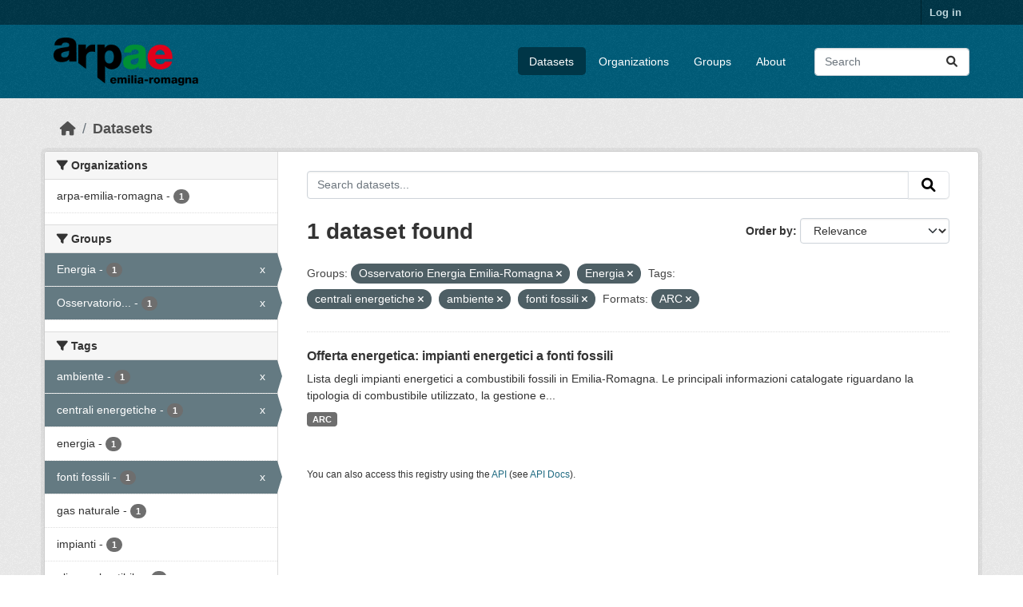

--- FILE ---
content_type: text/html; charset=utf-8
request_url: https://dati.arpae.it/dataset/?groups=osservatorio-energia-emilia-romagna&groups=energia&tags=centrali+energetiche&tags=ambiente&res_format=ARC&tags=fonti+fossili
body_size: 5644
content:
<!DOCTYPE html>
<!--[if IE 9]> <html lang="en" class="ie9"> <![endif]-->
<!--[if gt IE 8]><!--> <html lang="en"  > <!--<![endif]-->
  <head>
    <meta charset="utf-8" />
      <meta name="csrf_field_name" content="_csrf_token" />
      <meta name="_csrf_token" content="IjZjNDgyOGYzODk0ODhkM2IzZmRmYjlmOThmYzMwYTNkZWMxNGQ2OGEi.aXRL4Q.RXVVs5wzhXZF-1kC04n6s5HIB9k" />

      <meta name="generator" content="ckan 2.10.8" />
      <meta name="viewport" content="width=device-width, initial-scale=1.0">
    <title>Dataset - Dati Arpae</title>

    
    
    <link rel="shortcut icon" href="https://www.arpae.it/favicon.ico" />
    
    
        <link rel="alternate" type="text/n3" href="https://dati.arpae.it/dcat/catalog/n3"/>
        <link rel="alternate" type="text/turtle" href="https://dati.arpae.it/dcat/catalog/ttl"/>
        <link rel="alternate" type="application/rdf+xml" href="https://dati.arpae.it/dcat/catalog/xml"/>
        <link rel="alternate" type="application/ld+json" href="https://dati.arpae.it/dcat/catalog/jsonld"/>
    

      
      
      
    

    
      
      
    

    
    <link href="/webassets/base/f7794699_main.css" rel="stylesheet"/><style>
        section.featured.media-overlay.hidden-xs { display: none }
      </style>
    
  </head>

  
  <body data-site-root="https://dati.arpae.it/" data-locale-root="https://dati.arpae.it/" >

    
    <div class="visually-hidden-focusable"><a href="#content">Skip to main content</a></div>
  

  
    

 
<div class="account-masthead">
  <div class="container">
     
    <nav class="account not-authed" aria-label="Account">
      <ul class="list-unstyled">
        
<li><a href="/user/login">Log in</a></li>

      </ul>
    </nav>
     
  </div>
</div>

<header class="masthead">
  <div class="container">
      
    <nav class="navbar navbar-expand-lg navbar-light">
      <hgroup class="header-image navbar-left">

      
      
      <a class="logo" href="/">
        <img src="https://apps.arpae.it/libs/arpae-logo/arpae.png" alt="Dati Arpae"
          title="Dati Arpae" />
      </a>
      
      

       </hgroup>
      <button class="navbar-toggler" type="button" data-bs-toggle="collapse" data-bs-target="#main-navigation-toggle"
        aria-controls="main-navigation-toggle" aria-expanded="false" aria-label="Toggle navigation">
        <span class="fa fa-bars text-white"></span>
      </button>

      <div class="main-navbar collapse navbar-collapse" id="main-navigation-toggle">
        <ul class="navbar-nav ms-auto mb-2 mb-lg-0">
          
            
              
              

		          <li class="active"><a href="/dataset/">Datasets</a></li><li><a href="/organization/">Organizations</a></li><li><a href="/group/">Groups</a></li><li><a href="/about">About</a></li>
	          
          </ul>

      
      
          <form class="d-flex site-search" action="/dataset/" method="get">
              <label class="d-none" for="field-sitewide-search">Search Datasets...</label>
              <input id="field-sitewide-search" class="form-control me-2"  type="text" name="q" placeholder="Search" aria-label="Search datasets..."/>
              <button class="btn" type="submit" aria-label="Submit"><i class="fa fa-search"></i></button>
          </form>
      
      </div>
    </nav>
  </div>
</header>

  
    <div class="main">
      <div id="content" class="container">
        
          
            <div class="flash-messages">
              
                
              
            </div>
          

          
            <div class="toolbar" role="navigation" aria-label="Breadcrumb">
              
                
                  <ol class="breadcrumb">
                    
<li class="home"><a href="/" aria-label="Home"><i class="fa fa-home"></i><span> Home</span></a></li>
                    
  <li class="active"><a href="/dataset/">Datasets</a></li>

                  </ol>
                
              
            </div>
          

          <div class="row wrapper">
            
            
            

            
              <aside class="secondary col-md-3">
                
                
  <div class="filters">
    <div>
      
        

    
    
	
	    
		<section class="module module-narrow module-shallow">
		    
			<h2 class="module-heading">
			    <i class="fa fa-filter"></i>
			    Organizations
			</h2>
		    
		    
			
			    
				<nav aria-label="Organizations">
				    <ul class="list-unstyled nav nav-simple nav-facet">
					
					    
					    
					    
					    
					    <li class="nav-item ">
						<a href="/dataset/?groups=osservatorio-energia-emilia-romagna&amp;groups=energia&amp;tags=centrali+energetiche&amp;tags=ambiente&amp;tags=fonti+fossili&amp;res_format=ARC&amp;organization=arpa-emilia-romagna" title="">
						    <span class="item-label">arpa-emilia-romagna</span>
						    <span class="hidden separator"> - </span>
						    <span class="item-count badge">1</span>
							
						</a>
					    </li>
					
				    </ul>
				</nav>

				<p class="module-footer">
				    
					
				    
				</p>
			    
			
		    
		</section>
	    
	
    

      
        

    
    
	
	    
		<section class="module module-narrow module-shallow">
		    
			<h2 class="module-heading">
			    <i class="fa fa-filter"></i>
			    Groups
			</h2>
		    
		    
			
			    
				<nav aria-label="Groups">
				    <ul class="list-unstyled nav nav-simple nav-facet">
					
					    
					    
					    
					    
					    <li class="nav-item  active">
						<a href="/dataset/?groups=osservatorio-energia-emilia-romagna&amp;tags=centrali+energetiche&amp;tags=ambiente&amp;tags=fonti+fossili&amp;res_format=ARC" title="">
						    <span class="item-label">Energia</span>
						    <span class="hidden separator"> - </span>
						    <span class="item-count badge">1</span>
							<span class="facet-close">x</span>
						</a>
					    </li>
					
					    
					    
					    
					    
					    <li class="nav-item  active">
						<a href="/dataset/?groups=energia&amp;tags=centrali+energetiche&amp;tags=ambiente&amp;tags=fonti+fossili&amp;res_format=ARC" title="Osservatorio Energia Emilia-Romagna">
						    <span class="item-label">Osservatorio...</span>
						    <span class="hidden separator"> - </span>
						    <span class="item-count badge">1</span>
							<span class="facet-close">x</span>
						</a>
					    </li>
					
				    </ul>
				</nav>

				<p class="module-footer">
				    
					
				    
				</p>
			    
			
		    
		</section>
	    
	
    

      
        

    
    
	
	    
		<section class="module module-narrow module-shallow">
		    
			<h2 class="module-heading">
			    <i class="fa fa-filter"></i>
			    Tags
			</h2>
		    
		    
			
			    
				<nav aria-label="Tags">
				    <ul class="list-unstyled nav nav-simple nav-facet">
					
					    
					    
					    
					    
					    <li class="nav-item  active">
						<a href="/dataset/?groups=osservatorio-energia-emilia-romagna&amp;groups=energia&amp;tags=centrali+energetiche&amp;tags=fonti+fossili&amp;res_format=ARC" title="">
						    <span class="item-label">ambiente</span>
						    <span class="hidden separator"> - </span>
						    <span class="item-count badge">1</span>
							<span class="facet-close">x</span>
						</a>
					    </li>
					
					    
					    
					    
					    
					    <li class="nav-item  active">
						<a href="/dataset/?groups=osservatorio-energia-emilia-romagna&amp;groups=energia&amp;tags=ambiente&amp;tags=fonti+fossili&amp;res_format=ARC" title="">
						    <span class="item-label">centrali energetiche</span>
						    <span class="hidden separator"> - </span>
						    <span class="item-count badge">1</span>
							<span class="facet-close">x</span>
						</a>
					    </li>
					
					    
					    
					    
					    
					    <li class="nav-item ">
						<a href="/dataset/?groups=osservatorio-energia-emilia-romagna&amp;groups=energia&amp;tags=centrali+energetiche&amp;tags=ambiente&amp;tags=fonti+fossili&amp;res_format=ARC&amp;tags=energia" title="">
						    <span class="item-label">energia</span>
						    <span class="hidden separator"> - </span>
						    <span class="item-count badge">1</span>
							
						</a>
					    </li>
					
					    
					    
					    
					    
					    <li class="nav-item  active">
						<a href="/dataset/?groups=osservatorio-energia-emilia-romagna&amp;groups=energia&amp;tags=centrali+energetiche&amp;tags=ambiente&amp;res_format=ARC" title="">
						    <span class="item-label">fonti fossili</span>
						    <span class="hidden separator"> - </span>
						    <span class="item-count badge">1</span>
							<span class="facet-close">x</span>
						</a>
					    </li>
					
					    
					    
					    
					    
					    <li class="nav-item ">
						<a href="/dataset/?groups=osservatorio-energia-emilia-romagna&amp;groups=energia&amp;tags=centrali+energetiche&amp;tags=ambiente&amp;tags=fonti+fossili&amp;res_format=ARC&amp;tags=gas+naturale" title="">
						    <span class="item-label">gas naturale</span>
						    <span class="hidden separator"> - </span>
						    <span class="item-count badge">1</span>
							
						</a>
					    </li>
					
					    
					    
					    
					    
					    <li class="nav-item ">
						<a href="/dataset/?groups=osservatorio-energia-emilia-romagna&amp;groups=energia&amp;tags=centrali+energetiche&amp;tags=ambiente&amp;tags=fonti+fossili&amp;res_format=ARC&amp;tags=impianti" title="">
						    <span class="item-label">impianti</span>
						    <span class="hidden separator"> - </span>
						    <span class="item-count badge">1</span>
							
						</a>
					    </li>
					
					    
					    
					    
					    
					    <li class="nav-item ">
						<a href="/dataset/?groups=osservatorio-energia-emilia-romagna&amp;groups=energia&amp;tags=centrali+energetiche&amp;tags=ambiente&amp;tags=fonti+fossili&amp;res_format=ARC&amp;tags=olio+combustibile" title="">
						    <span class="item-label">olio combustibile</span>
						    <span class="hidden separator"> - </span>
						    <span class="item-count badge">1</span>
							
						</a>
					    </li>
					
				    </ul>
				</nav>

				<p class="module-footer">
				    
					
				    
				</p>
			    
			
		    
		</section>
	    
	
    

      
        

    
    
	
	    
		<section class="module module-narrow module-shallow">
		    
			<h2 class="module-heading">
			    <i class="fa fa-filter"></i>
			    Formats
			</h2>
		    
		    
			
			    
				<nav aria-label="Formats">
				    <ul class="list-unstyled nav nav-simple nav-facet">
					
					    
					    
					    
					    
					    <li class="nav-item  active">
						<a href="/dataset/?groups=osservatorio-energia-emilia-romagna&amp;groups=energia&amp;tags=centrali+energetiche&amp;tags=ambiente&amp;tags=fonti+fossili" title="">
						    <span class="item-label">ARC</span>
						    <span class="hidden separator"> - </span>
						    <span class="item-count badge">1</span>
							<span class="facet-close">x</span>
						</a>
					    </li>
					
				    </ul>
				</nav>

				<p class="module-footer">
				    
					
				    
				</p>
			    
			
		    
		</section>
	    
	
    

      
        

    
    
	
	    
		<section class="module module-narrow module-shallow">
		    
			<h2 class="module-heading">
			    <i class="fa fa-filter"></i>
			    Licenses
			</h2>
		    
		    
			
			    
				<nav aria-label="Licenses">
				    <ul class="list-unstyled nav nav-simple nav-facet">
					
					    
					    
					    
					    
					    <li class="nav-item ">
						<a href="/dataset/?groups=osservatorio-energia-emilia-romagna&amp;groups=energia&amp;tags=centrali+energetiche&amp;tags=ambiente&amp;tags=fonti+fossili&amp;res_format=ARC&amp;license_id=cc-by" title="Creative Commons Attribution">
						    <span class="item-label">Creative Commons...</span>
						    <span class="hidden separator"> - </span>
						    <span class="item-count badge">1</span>
							
						</a>
					    </li>
					
				    </ul>
				</nav>

				<p class="module-footer">
				    
					
				    
				</p>
			    
			
		    
		</section>
	    
	
    

      
    </div>
    <a class="close no-text hide-filters"><i class="fa fa-times-circle"></i><span class="text">close</span></a>
  </div>

              </aside>
            

            
              <div class="primary col-md-9 col-xs-12" role="main">
                
                
  <section class="module">
    <div class="module-content">
      
        
      
      
        
        
        







<form id="dataset-search-form" class="search-form" method="get" data-module="select-switch">

  
    <div class="input-group search-input-group">
      <input aria-label="Search datasets..." id="field-giant-search" type="text" class="form-control input-lg" name="q" value="" autocomplete="off" placeholder="Search datasets...">
      
      <button class="btn btn-default btn-lg" type="submit" value="search" aria-label="Submit">
        <i class="fa fa-search"></i>
      </button>
      
    </div>
  

  
    <span>






<input type="hidden" name="groups" value="osservatorio-energia-emilia-romagna" />





<input type="hidden" name="groups" value="energia" />





<input type="hidden" name="tags" value="centrali energetiche" />





<input type="hidden" name="tags" value="ambiente" />





<input type="hidden" name="tags" value="fonti fossili" />





<input type="hidden" name="res_format" value="ARC" />



</span>
  

  
    
      <div class="form-group control-order-by">
        <label for="field-order-by">Order by</label>
        <select id="field-order-by" name="sort" class="form-control form-select">
          
            
              <option value="score desc, metadata_modified desc" selected="selected">Relevance</option>
            
          
            
              <option value="title_string asc">Name Ascending</option>
            
          
            
              <option value="title_string desc">Name Descending</option>
            
          
            
              <option value="metadata_modified desc">Last Modified</option>
            
          
            
          
        </select>
        
        <button class="btn btn-default js-hide" type="submit">Go</button>
        
      </div>
    
  

  
    
      <h1>

  
  
  
  

1 dataset found</h1>
    
  

  
    
      <p class="filter-list">
        
          
          <span class="facet">Groups:</span>
          
            <span class="filtered pill">Osservatorio Energia Emilia-Romagna
              <a href="/dataset/?groups=energia&amp;tags=centrali+energetiche&amp;tags=ambiente&amp;tags=fonti+fossili&amp;res_format=ARC" class="remove" title="Remove"><i class="fa fa-times"></i></a>
            </span>
          
            <span class="filtered pill">Energia
              <a href="/dataset/?groups=osservatorio-energia-emilia-romagna&amp;tags=centrali+energetiche&amp;tags=ambiente&amp;tags=fonti+fossili&amp;res_format=ARC" class="remove" title="Remove"><i class="fa fa-times"></i></a>
            </span>
          
        
          
          <span class="facet">Tags:</span>
          
            <span class="filtered pill">centrali energetiche
              <a href="/dataset/?groups=osservatorio-energia-emilia-romagna&amp;groups=energia&amp;tags=ambiente&amp;tags=fonti+fossili&amp;res_format=ARC" class="remove" title="Remove"><i class="fa fa-times"></i></a>
            </span>
          
            <span class="filtered pill">ambiente
              <a href="/dataset/?groups=osservatorio-energia-emilia-romagna&amp;groups=energia&amp;tags=centrali+energetiche&amp;tags=fonti+fossili&amp;res_format=ARC" class="remove" title="Remove"><i class="fa fa-times"></i></a>
            </span>
          
            <span class="filtered pill">fonti fossili
              <a href="/dataset/?groups=osservatorio-energia-emilia-romagna&amp;groups=energia&amp;tags=centrali+energetiche&amp;tags=ambiente&amp;res_format=ARC" class="remove" title="Remove"><i class="fa fa-times"></i></a>
            </span>
          
        
          
          <span class="facet">Formats:</span>
          
            <span class="filtered pill">ARC
              <a href="/dataset/?groups=osservatorio-energia-emilia-romagna&amp;groups=energia&amp;tags=centrali+energetiche&amp;tags=ambiente&amp;tags=fonti+fossili" class="remove" title="Remove"><i class="fa fa-times"></i></a>
            </span>
          
        
      </p>
      <a class="show-filters btn btn-default">Filter Results</a>
    
  

</form>




      
      
        

  
    <ul class="dataset-list list-unstyled">
    	
	      
	        




  <li class="dataset-item">
    
      <div class="dataset-content">
        
          <h2 class="dataset-heading">
            
              
            
            
    <a href="/dataset/impianti-energetici-a-fonti-fossili" title="Offerta energetica: impianti energetici a fonti fossili">
      Offerta energetica: impianti energetici a fonti fossili
    </a>
            
            
              
              
            
          </h2>
        
        
          
            <div>Lista degli impianti energetici a combustibili fossili in Emilia-Romagna. Le principali informazioni catalogate riguardano la tipologia di combustibile utilizzato, la gestione e...</div>
          
        
      </div>
      
        
          
            <ul class="dataset-resources list-unstyled">
              
                
                <li>
                  <a href="/dataset/impianti-energetici-a-fonti-fossili" class="badge badge-default" data-format="arc">ARC</a>
                </li>
                
              
            </ul>
          
        
      
    
  </li>

	      
	    
    </ul>
  

      
    </div>

    
      
    
  </section>

  
    <section class="module">
      <div class="module-content">
        
          <small>
            
            
            
          You can also access this registry using the <a href="/api/3">API</a> (see <a href="https://docs.ckan.org/en/2.10/api/">API Docs</a>).
          </small>
        
      </div>
    </section>
  

              </div>
            
          </div>
        
      </div>
    </div>
  
    <footer class="site-footer">
  <div class="container">
    
    <div class="row">
      <div class="col-md-8 footer-links">
        
          <ul class="list-unstyled">
            
              <li><a href="/about">About Dati Arpae</a></li>
            
          </ul>
          <ul class="list-unstyled">
            
              
              <li><a href="https://docs.ckan.org/en/2.10/api/">CKAN API</a></li>
              <li><a href="https://www.ckan.org/">CKAN Association</a></li>
              <li><a href="https://www.opendefinition.org/od/"><img src="/base/images/od_80x15_blue.png" alt="Open Data"></a></li>
            
          </ul>
        
      </div>
      <div class="col-md-4 attribution">
        
          <p><strong>Powered by</strong> <a class="hide-text ckan-footer-logo" href="http://ckan.org">CKAN</a></p>
        
        
          
<form class="lang-select" action="/util/redirect" data-module="select-switch" method="POST">
  
<input type="hidden" name="_csrf_token" value="IjZjNDgyOGYzODk0ODhkM2IzZmRmYjlmOThmYzMwYTNkZWMxNGQ2OGEi.aXRL4Q.RXVVs5wzhXZF-1kC04n6s5HIB9k"/> 
  <div class="form-group">
    <label for="field-lang-select">Language</label>
    <select id="field-lang-select" name="url" data-module="autocomplete" data-module-dropdown-class="lang-dropdown" data-module-container-class="lang-container">
      
        <option value="/en/dataset/?groups=osservatorio-energia-emilia-romagna&amp;groups=energia&amp;tags=centrali+energetiche&amp;tags=ambiente&amp;res_format=ARC&amp;tags=fonti+fossili" selected="selected">
          English
        </option>
      
        <option value="/tr/dataset/?groups=osservatorio-energia-emilia-romagna&amp;groups=energia&amp;tags=centrali+energetiche&amp;tags=ambiente&amp;res_format=ARC&amp;tags=fonti+fossili" >
          Türkçe
        </option>
      
        <option value="/ko_KR/dataset/?groups=osservatorio-energia-emilia-romagna&amp;groups=energia&amp;tags=centrali+energetiche&amp;tags=ambiente&amp;res_format=ARC&amp;tags=fonti+fossili" >
          한국어 (대한민국)
        </option>
      
        <option value="/ca/dataset/?groups=osservatorio-energia-emilia-romagna&amp;groups=energia&amp;tags=centrali+energetiche&amp;tags=ambiente&amp;res_format=ARC&amp;tags=fonti+fossili" >
          català
        </option>
      
        <option value="/cs_CZ/dataset/?groups=osservatorio-energia-emilia-romagna&amp;groups=energia&amp;tags=centrali+energetiche&amp;tags=ambiente&amp;res_format=ARC&amp;tags=fonti+fossili" >
          čeština (Česko)
        </option>
      
        <option value="/km/dataset/?groups=osservatorio-energia-emilia-romagna&amp;groups=energia&amp;tags=centrali+energetiche&amp;tags=ambiente&amp;res_format=ARC&amp;tags=fonti+fossili" >
          ខ្មែរ
        </option>
      
        <option value="/hu/dataset/?groups=osservatorio-energia-emilia-romagna&amp;groups=energia&amp;tags=centrali+energetiche&amp;tags=ambiente&amp;res_format=ARC&amp;tags=fonti+fossili" >
          magyar
        </option>
      
        <option value="/pt_BR/dataset/?groups=osservatorio-energia-emilia-romagna&amp;groups=energia&amp;tags=centrali+energetiche&amp;tags=ambiente&amp;res_format=ARC&amp;tags=fonti+fossili" >
          português (Brasil)
        </option>
      
        <option value="/lv/dataset/?groups=osservatorio-energia-emilia-romagna&amp;groups=energia&amp;tags=centrali+energetiche&amp;tags=ambiente&amp;res_format=ARC&amp;tags=fonti+fossili" >
          latviešu
        </option>
      
        <option value="/ro/dataset/?groups=osservatorio-energia-emilia-romagna&amp;groups=energia&amp;tags=centrali+energetiche&amp;tags=ambiente&amp;res_format=ARC&amp;tags=fonti+fossili" >
          română
        </option>
      
        <option value="/es_AR/dataset/?groups=osservatorio-energia-emilia-romagna&amp;groups=energia&amp;tags=centrali+energetiche&amp;tags=ambiente&amp;res_format=ARC&amp;tags=fonti+fossili" >
          español (Argentina)
        </option>
      
        <option value="/ru/dataset/?groups=osservatorio-energia-emilia-romagna&amp;groups=energia&amp;tags=centrali+energetiche&amp;tags=ambiente&amp;res_format=ARC&amp;tags=fonti+fossili" >
          русский
        </option>
      
        <option value="/th/dataset/?groups=osservatorio-energia-emilia-romagna&amp;groups=energia&amp;tags=centrali+energetiche&amp;tags=ambiente&amp;res_format=ARC&amp;tags=fonti+fossili" >
          ไทย
        </option>
      
        <option value="/eu/dataset/?groups=osservatorio-energia-emilia-romagna&amp;groups=energia&amp;tags=centrali+energetiche&amp;tags=ambiente&amp;res_format=ARC&amp;tags=fonti+fossili" >
          euskara
        </option>
      
        <option value="/no/dataset/?groups=osservatorio-energia-emilia-romagna&amp;groups=energia&amp;tags=centrali+energetiche&amp;tags=ambiente&amp;res_format=ARC&amp;tags=fonti+fossili" >
          norsk
        </option>
      
        <option value="/es/dataset/?groups=osservatorio-energia-emilia-romagna&amp;groups=energia&amp;tags=centrali+energetiche&amp;tags=ambiente&amp;res_format=ARC&amp;tags=fonti+fossili" >
          español
        </option>
      
        <option value="/nl/dataset/?groups=osservatorio-energia-emilia-romagna&amp;groups=energia&amp;tags=centrali+energetiche&amp;tags=ambiente&amp;res_format=ARC&amp;tags=fonti+fossili" >
          Nederlands
        </option>
      
        <option value="/sq/dataset/?groups=osservatorio-energia-emilia-romagna&amp;groups=energia&amp;tags=centrali+energetiche&amp;tags=ambiente&amp;res_format=ARC&amp;tags=fonti+fossili" >
          shqip
        </option>
      
        <option value="/pl/dataset/?groups=osservatorio-energia-emilia-romagna&amp;groups=energia&amp;tags=centrali+energetiche&amp;tags=ambiente&amp;res_format=ARC&amp;tags=fonti+fossili" >
          polski
        </option>
      
        <option value="/ar/dataset/?groups=osservatorio-energia-emilia-romagna&amp;groups=energia&amp;tags=centrali+energetiche&amp;tags=ambiente&amp;res_format=ARC&amp;tags=fonti+fossili" >
          العربية
        </option>
      
        <option value="/da_DK/dataset/?groups=osservatorio-energia-emilia-romagna&amp;groups=energia&amp;tags=centrali+energetiche&amp;tags=ambiente&amp;res_format=ARC&amp;tags=fonti+fossili" >
          dansk (Danmark)
        </option>
      
        <option value="/it/dataset/?groups=osservatorio-energia-emilia-romagna&amp;groups=energia&amp;tags=centrali+energetiche&amp;tags=ambiente&amp;res_format=ARC&amp;tags=fonti+fossili" >
          italiano
        </option>
      
        <option value="/fi/dataset/?groups=osservatorio-energia-emilia-romagna&amp;groups=energia&amp;tags=centrali+energetiche&amp;tags=ambiente&amp;res_format=ARC&amp;tags=fonti+fossili" >
          suomi
        </option>
      
        <option value="/el/dataset/?groups=osservatorio-energia-emilia-romagna&amp;groups=energia&amp;tags=centrali+energetiche&amp;tags=ambiente&amp;res_format=ARC&amp;tags=fonti+fossili" >
          Ελληνικά
        </option>
      
        <option value="/zh_Hant_TW/dataset/?groups=osservatorio-energia-emilia-romagna&amp;groups=energia&amp;tags=centrali+energetiche&amp;tags=ambiente&amp;res_format=ARC&amp;tags=fonti+fossili" >
          中文 (繁體, 台灣)
        </option>
      
        <option value="/id/dataset/?groups=osservatorio-energia-emilia-romagna&amp;groups=energia&amp;tags=centrali+energetiche&amp;tags=ambiente&amp;res_format=ARC&amp;tags=fonti+fossili" >
          Indonesia
        </option>
      
        <option value="/am/dataset/?groups=osservatorio-energia-emilia-romagna&amp;groups=energia&amp;tags=centrali+energetiche&amp;tags=ambiente&amp;res_format=ARC&amp;tags=fonti+fossili" >
          አማርኛ
        </option>
      
        <option value="/is/dataset/?groups=osservatorio-energia-emilia-romagna&amp;groups=energia&amp;tags=centrali+energetiche&amp;tags=ambiente&amp;res_format=ARC&amp;tags=fonti+fossili" >
          íslenska
        </option>
      
        <option value="/pt_PT/dataset/?groups=osservatorio-energia-emilia-romagna&amp;groups=energia&amp;tags=centrali+energetiche&amp;tags=ambiente&amp;res_format=ARC&amp;tags=fonti+fossili" >
          português (Portugal)
        </option>
      
        <option value="/bg/dataset/?groups=osservatorio-energia-emilia-romagna&amp;groups=energia&amp;tags=centrali+energetiche&amp;tags=ambiente&amp;res_format=ARC&amp;tags=fonti+fossili" >
          български
        </option>
      
        <option value="/de/dataset/?groups=osservatorio-energia-emilia-romagna&amp;groups=energia&amp;tags=centrali+energetiche&amp;tags=ambiente&amp;res_format=ARC&amp;tags=fonti+fossili" >
          Deutsch
        </option>
      
        <option value="/mk/dataset/?groups=osservatorio-energia-emilia-romagna&amp;groups=energia&amp;tags=centrali+energetiche&amp;tags=ambiente&amp;res_format=ARC&amp;tags=fonti+fossili" >
          македонски
        </option>
      
        <option value="/sl/dataset/?groups=osservatorio-energia-emilia-romagna&amp;groups=energia&amp;tags=centrali+energetiche&amp;tags=ambiente&amp;res_format=ARC&amp;tags=fonti+fossili" >
          slovenščina
        </option>
      
        <option value="/en_AU/dataset/?groups=osservatorio-energia-emilia-romagna&amp;groups=energia&amp;tags=centrali+energetiche&amp;tags=ambiente&amp;res_format=ARC&amp;tags=fonti+fossili" >
          English (Australia)
        </option>
      
        <option value="/lt/dataset/?groups=osservatorio-energia-emilia-romagna&amp;groups=energia&amp;tags=centrali+energetiche&amp;tags=ambiente&amp;res_format=ARC&amp;tags=fonti+fossili" >
          lietuvių
        </option>
      
        <option value="/mn_MN/dataset/?groups=osservatorio-energia-emilia-romagna&amp;groups=energia&amp;tags=centrali+energetiche&amp;tags=ambiente&amp;res_format=ARC&amp;tags=fonti+fossili" >
          монгол (Монгол)
        </option>
      
        <option value="/sv/dataset/?groups=osservatorio-energia-emilia-romagna&amp;groups=energia&amp;tags=centrali+energetiche&amp;tags=ambiente&amp;res_format=ARC&amp;tags=fonti+fossili" >
          svenska
        </option>
      
        <option value="/bs/dataset/?groups=osservatorio-energia-emilia-romagna&amp;groups=energia&amp;tags=centrali+energetiche&amp;tags=ambiente&amp;res_format=ARC&amp;tags=fonti+fossili" >
          bosanski
        </option>
      
        <option value="/sr_Latn/dataset/?groups=osservatorio-energia-emilia-romagna&amp;groups=energia&amp;tags=centrali+energetiche&amp;tags=ambiente&amp;res_format=ARC&amp;tags=fonti+fossili" >
          srpski (latinica)
        </option>
      
        <option value="/fr/dataset/?groups=osservatorio-energia-emilia-romagna&amp;groups=energia&amp;tags=centrali+energetiche&amp;tags=ambiente&amp;res_format=ARC&amp;tags=fonti+fossili" >
          français
        </option>
      
        <option value="/sr/dataset/?groups=osservatorio-energia-emilia-romagna&amp;groups=energia&amp;tags=centrali+energetiche&amp;tags=ambiente&amp;res_format=ARC&amp;tags=fonti+fossili" >
          српски
        </option>
      
        <option value="/he/dataset/?groups=osservatorio-energia-emilia-romagna&amp;groups=energia&amp;tags=centrali+energetiche&amp;tags=ambiente&amp;res_format=ARC&amp;tags=fonti+fossili" >
          עברית
        </option>
      
        <option value="/hr/dataset/?groups=osservatorio-energia-emilia-romagna&amp;groups=energia&amp;tags=centrali+energetiche&amp;tags=ambiente&amp;res_format=ARC&amp;tags=fonti+fossili" >
          hrvatski
        </option>
      
        <option value="/zh_Hans_CN/dataset/?groups=osservatorio-energia-emilia-romagna&amp;groups=energia&amp;tags=centrali+energetiche&amp;tags=ambiente&amp;res_format=ARC&amp;tags=fonti+fossili" >
          中文 (简体, 中国)
        </option>
      
        <option value="/en_GB/dataset/?groups=osservatorio-energia-emilia-romagna&amp;groups=energia&amp;tags=centrali+energetiche&amp;tags=ambiente&amp;res_format=ARC&amp;tags=fonti+fossili" >
          English (United Kingdom)
        </option>
      
        <option value="/vi/dataset/?groups=osservatorio-energia-emilia-romagna&amp;groups=energia&amp;tags=centrali+energetiche&amp;tags=ambiente&amp;res_format=ARC&amp;tags=fonti+fossili" >
          Tiếng Việt
        </option>
      
        <option value="/uk_UA/dataset/?groups=osservatorio-energia-emilia-romagna&amp;groups=energia&amp;tags=centrali+energetiche&amp;tags=ambiente&amp;res_format=ARC&amp;tags=fonti+fossili" >
          українська (Україна)
        </option>
      
        <option value="/nb_NO/dataset/?groups=osservatorio-energia-emilia-romagna&amp;groups=energia&amp;tags=centrali+energetiche&amp;tags=ambiente&amp;res_format=ARC&amp;tags=fonti+fossili" >
          norsk bokmål (Norge)
        </option>
      
        <option value="/uk/dataset/?groups=osservatorio-energia-emilia-romagna&amp;groups=energia&amp;tags=centrali+energetiche&amp;tags=ambiente&amp;res_format=ARC&amp;tags=fonti+fossili" >
          українська
        </option>
      
        <option value="/ja/dataset/?groups=osservatorio-energia-emilia-romagna&amp;groups=energia&amp;tags=centrali+energetiche&amp;tags=ambiente&amp;res_format=ARC&amp;tags=fonti+fossili" >
          日本語
        </option>
      
        <option value="/my_MM/dataset/?groups=osservatorio-energia-emilia-romagna&amp;groups=energia&amp;tags=centrali+energetiche&amp;tags=ambiente&amp;res_format=ARC&amp;tags=fonti+fossili" >
          မြန်မာ (မြန်မာ)
        </option>
      
        <option value="/fa_IR/dataset/?groups=osservatorio-energia-emilia-romagna&amp;groups=energia&amp;tags=centrali+energetiche&amp;tags=ambiente&amp;res_format=ARC&amp;tags=fonti+fossili" >
          فارسی (ایران)
        </option>
      
        <option value="/sk/dataset/?groups=osservatorio-energia-emilia-romagna&amp;groups=energia&amp;tags=centrali+energetiche&amp;tags=ambiente&amp;res_format=ARC&amp;tags=fonti+fossili" >
          slovenčina
        </option>
      
        <option value="/gl_ES/dataset/?groups=osservatorio-energia-emilia-romagna&amp;groups=energia&amp;tags=centrali+energetiche&amp;tags=ambiente&amp;res_format=ARC&amp;tags=fonti+fossili" >
          galego (España)
        </option>
      
        <option value="/ne/dataset/?groups=osservatorio-energia-emilia-romagna&amp;groups=energia&amp;tags=centrali+energetiche&amp;tags=ambiente&amp;res_format=ARC&amp;tags=fonti+fossili" >
          नेपाली
        </option>
      
        <option value="/gl/dataset/?groups=osservatorio-energia-emilia-romagna&amp;groups=energia&amp;tags=centrali+energetiche&amp;tags=ambiente&amp;res_format=ARC&amp;tags=fonti+fossili" >
          galego
        </option>
      
        <option value="/tl/dataset/?groups=osservatorio-energia-emilia-romagna&amp;groups=energia&amp;tags=centrali+energetiche&amp;tags=ambiente&amp;res_format=ARC&amp;tags=fonti+fossili" >
          Filipino (Pilipinas)
        </option>
      
    </select>
  </div>
  <button class="btn btn-default d-none " type="submit">Go</button>
</form>


        
      </div>
    </div>
    
  </div>
</footer>
  
  
  
  
  
    

      

    
    
    <link href="/webassets/vendor/f3b8236b_select2.css" rel="stylesheet"/>
<link href="/webassets/vendor/d05bf0e7_fontawesome.css" rel="stylesheet"/>
    <script src="/webassets/vendor/8c3c143a_jquery.js" type="text/javascript"></script>
<script src="/webassets/vendor/9cf42cfd_vendor.js" type="text/javascript"></script>
<script src="/webassets/vendor/6d1ad7e6_bootstrap.js" type="text/javascript"></script>
<script src="/webassets/base/6fddaa3f_main.js" type="text/javascript"></script>
<script src="/webassets/base/0d750fad_ckan.js" type="text/javascript"></script>
  </body>
</html>